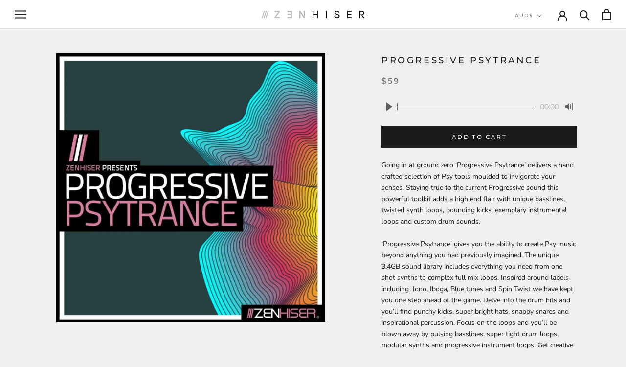

--- FILE ---
content_type: text/css; charset=utf-8
request_url: https://fonts.googleapis.com/css?family=Montserrat:100&text=-%3A0123456789
body_size: -395
content:
@font-face {
  font-family: 'Montserrat';
  font-style: normal;
  font-weight: 100;
  src: url(https://fonts.gstatic.com/l/font?kit=JTUHjIg1_i6t8kCHKm4532VJOt5-QNFgpCtr6Uw7Y3tco6q5CrXmh7x5RCWC4oS6CPM&skey=7bc19f711c0de8f&v=v31) format('woff2');
}
